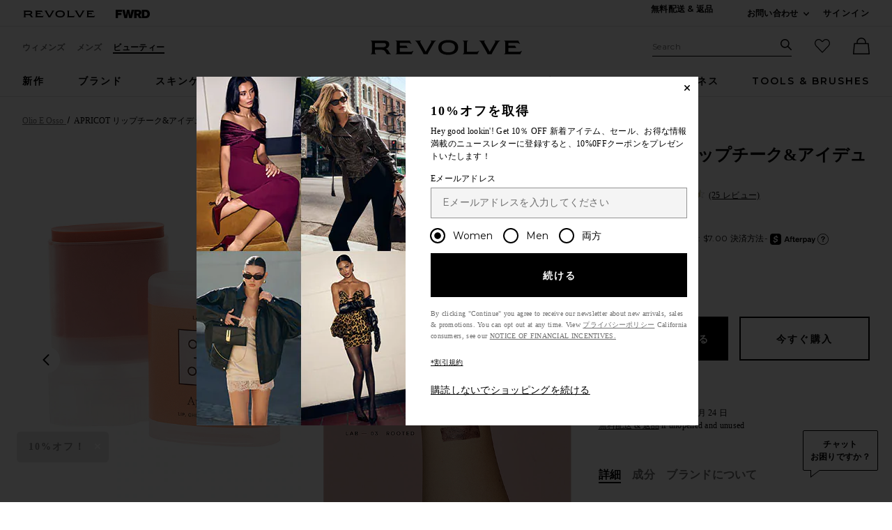

--- FILE ---
content_type: text/html;charset=UTF-8
request_url: https://jp.revolve.com/content/header/accountLogin?signInReturnPage=%2Folio-e-osso-lip-cheek-lid-balm-in-01-apricot%2Fdp%2FOLEO-WU25%2F%3Fd%3DWomens%26page%3D1%26lc%3D40%26itrownum%3D10%26itcurrpage%3D1%26itview%3D05%26pageNum%3D
body_size: 591
content:
<div class="js-dropdown dropdown dropdown--right u-float--left" id="tr-account_signin">
            <a class="link link--hover-bold u-color--black" id="js-header-signin-link" href="javascript:;" onclick="window.location='/r/SignIn.jsp?page=%2Folio-e-osso-lip-cheek-lid-balm-in-01-apricot%2Fdp%2FOLEO-WU25%2F%3Fd%3DWomens%26page%3D1%26lc%3D40%26itrownum%3D10%26itcurrpage%3D1%26itview%3D05%26pageNum%3D';">
            <span class="site-header__hed">サインイン</span>
        </a>
    </div>


--- FILE ---
content_type: text/html;charset=UTF-8
request_url: https://jp.revolve.com/content/product/getMarkup/productDetailsTab/OLEO-WU25?d=Womens&code=OLEO-WU25
body_size: 4621
content:

<div id="details-ajaxed-tab" class="product-details product-sections js-tabs tabs--responsive"
     data-active-tab="product-details__title--active">
    <ul role="tablist" class="u-margin-l--none">
                                <li class="u-inline-block u-padding-r--lg">
                <h2 class="u-text--lg u-margin-tb--none u-font-primary">
                    <a role="tab" aria-controls="product-details__description" href="#product-details__description"
                       class="js-product-details-tab-track product-sections__hed tabs__link u-padding-b--xs 
                       product-details__title u-center tabs__link--active product-details__title--active"
                       data-name="詳細"
                       data-tab-content=".product-details__description" aria-selected="true">
                        詳細
                    </a>
                </h2>
            </li>
            <li class="u-inline-block u-padding-r--lg">
                <h2 class="u-text--lg u-margin-tb--none u-font-primary">
                    <a role="tab" aria-controls="product-details__ingredients" href="#product-details__ingredients" 
                       class="js-product-details-tab-track product-sections__hed tabs__link u-padding-b--xs 
                       product-details__title u-center"
                       data-name="成分"
                       data-tab-content=".product-details__ingredients" aria-selected="false">
                        成分
                    </a>
                </h2>
            </li>

                            <li class="u-inline-block u-padding-r--lg">
                    <h2 class="u-text--lg u-margin-tb--none u-font-primary">
                        <a role="tab" aria-controls="product-details__about-brand" href="#product-details__about-brand" 
                           class="js-product-details-tab-track product-sections__hed tabs__link u-padding-b--xs 
                           product-details__title u-center"
                           data-name="ブランドについて"
                           data-tab-content=".product-details__about-brand" aria-selected="false">
                            ブランドについて
                        </a>
                    </h2>
                </li>
                                </ul>

    
    <!-- Description -->
    <div role="tabpanel" class="product-details__content tabs__content product-details__description  tabs__content--active " id="product-details__description" tabindex="-1">
                                            <p class="u-margin-t--xl u-text--md">Olio E Ossoのリップ、チーク＆リッドバームは、コンパクトで使いやすいスティックフォーミュラで、潤いのある輝きを放ちます。栄養価の高いシアバターオイルとオリーブオイルを配合したこの多目的バームは、ポップな色を演出します。</p><h3 class="h6 u-margin-b--sm">詳細</h3><ul class="product-details__list u-margin-l--none"><li>ビーズのアクセントを施したドローストリング付フード</li><li>リサイクル可能＆クルエルティフリー</li><li>防腐剤とビタミンE不使用</li><li>0.35 oz/ 10 g</li><li class="u-line-height">Revolveスタイル番号 OLEO-WU25</li><li class="u-line-height">メーカースタイル番号 857327007638</li><li class="u-line-height">実際のパッケージと原料が異なることがあります。使用前にラベル、注意事項、使用方法を読んでください。</li></ul><h3 class="h6 u-margin-b--sm">使用方法</h3><ul class="product-details__list u-margin-l--none"><li>唇、頬、まぶた、またはお好みの部位になじませていきます</li><li>お手持ちのバームと重ね付けできます</li></ul>
                        </div>

        <!--  Size & Fit -->
            <!-- Ingredients -->
        <div role="tabpanel" class="product-details__content tabs__content product-details__ingredients" id="product-details__ingredients" tabindex="-1">
        <p class="u-margin-t--xl u-text--md">Butyrospermum Parkii (Shea) Nut Oil, Olea Europaea (Olive) Fruit Oil, Cera Alba (Natural Beeswax), Citrus Paradisi (Grapefruit) Peel Oil, [+/- May Contain Iron Oxides (CI 77491, CI 77492, CI 77499), Titanium Dioxide (CI 77891), Carmine (CI 75470), Manganese Violet (CI 77742)], *Limonene, *Linalool, *Citral. *From essential oil. Disclaimer: Ingredients are subject to change at the manufacturer's discretion. For the most complete and up-to-date list of ingredients, refer to the product packaging.</p>
    </div>
    
    <!-- About Brand -->

        <div role="tabpanel" class="product-details__content tabs__content product-details__about-brand" id="product-details__about-brand" tabindex="-1">
        <p class="u-margin-t--xl u-text--md">世界の映画産業および商業業界で25年以上の経験を持つメイクアップアーティストおよびスタイリストとして、Paola LaMorticellaはスキンケアの全てを知り尽くしている。処方薬と市販のクリームが幼い息子の肌を刺激していることに気づいたとき、彼女は、息子の肌を自然の力で落ち着かせるために、不要な成分を排除してシンプルで栄養のある成分を組み合わせ、独自のバームを作ったのだ。そのフォーミュラが息子の肌を癒し、それとともにOlio E Ossoが誕生した。現在、Olioは、肌を清潔に、強く、美しく保つためのバームとスキンケア製品をラインアップする企業に成長している。</p>
    </div>
    </div>
<!--

Product Secondary Sidebar
=========================

This secondary sidebar is meant for extending to full width for tablet view

-->
<div class="pdp__cpl-wrap"  id="secondary-tab">
    <!-- Complete The Look -->
    <div class="product-recs__wrap  u-padding-t--none ">
            <div class="u-align-content--center u-flex u-justify-content--between">
            <h2 class="h3-5-secondary">一緒にお使いください</h2>
                    </div>
    
    <!-- flex wrap for loyalty -->
                    <div class="carousel__content js-carousel-ctl"
             data-type="一緒にお使いください">

    
    <div class="js-carousel__prev u-hide">
      <div class="carousel__nav carousel__nav-prev carousel__nav-prev">
        <div class="carousel__nav-outer">
          <div class="carousel__nav-inner">
                        <button class="btn btn--circle btn--circle--md">
               <span class="icon icon--arrow-left ">
    <svg viewBox="0 0 16 16" aria-hidden="true" focusable="false" role="presentation">
        <path d="M9.75 12a.749.749 0 0 1-.51-.2l-3.5-3.25a.75.75 0 0 1 0-1.1l3.5-3.25a.75.75 0 0 1 1.02 1.1L7.352 8l2.908 2.7a.75.75 0 0 1-.51 1.3z"/>
    </svg>
</span>
               <span class="u-screen-reader">前のスライド</span>
            </button>
                      </div>
        </div>
      </div>
    </div>
        <div class="js-carousel__track carousel  u-padding-rl--lg">

        
                
        <div class="product image-hover product-link grid__col u-padding-rl--lg">
            <div class="u-relative js-beauty-lp-container" srctag="">
                                                              <a href="/ganache-/dp/OLEO-WU26/?d=Womens&srcType=dp_utw" class="u-center js-slick-no-focus js-plp-pdp-link" tabindex="-1" aria-hidden="true" focusable="false">
                                  <div class="js-qv-ctl--container">
                    <div>
                      <img class="product-image u-aspect-66"
                        width="151"
                        height="228"
                        alt="Olio E Osso Lip, Cheek & Lid Balm in 02 Ganache"
                        src="https://is4.revolveassets.com/images/p4/n/ps/OLEO-WU26_V1.jpg"
                                                    srcset="https://is4.revolveassets.com/images/p4/n/ps/OLEO-WU26_V1.jpg 1x, https://is4.revolveassets.com/images/p4/n/tv/OLEO-WU26_V1.jpg 2x"
                                               style="opacity: 1;">
                    </div>
                  </div>
                              </a>
                            <a href="/ganache-/dp/OLEO-WU26/?d=Womens&srcType=dp_utw" class="u-center ctl-product-info js-plp-pdp-link2">
                <div class="product-name js-plp-name">Olio E Osso Lip, Cheek & Lid Balm in 02 Ganache</div>
                <div class="product-brand js-plp-brand">Olio E Osso</div>
                <div class="js-plp-prices-div">
                                      <div class="price">
                                              <span content="28" class="plp_price price__retail js-plp-price-retail">$28</span>
                                        </div>
                                  </div>

                
                
            </a>
                                    </div>
                                </div>
              </div>

      <div class="js-carousel__next u-hide">
          <div class="carousel__nav carousel__nav-next carousel__nav-next">
            <div class="carousel__nav-outer">
              <div class="carousel__nav-inner">
                                <button class="btn btn--circle btn--circle--md">
                  <span class="icon icon--arrow-right ">
    <svg viewBox="0 0 16 16" aria-hidden="true" focusable="false" role="presentation">
        <path d="M6.25 12a.75.75 0 0 1-.51-1.3L8.648 8 5.74 5.3A.75.75 0 1 1 6.76 4.2l3.5 3.25a.75.75 0 0 1 0 1.1l-3.5 3.25a.749.749 0 0 1-.51.2z"/>
    </svg>
</span>
                  <span class="u-screen-reader">次のスライド</span>
                </button>
                              </div>
            </div>
          </div>
        </div>

    </div>
        </div>


    </div><!-- Product Secondary Sidebar -->


--- FILE ---
content_type: application/javascript
request_url: https://forms.p.revolve.com/a4flkt7l2b/z9gd/42425/jp.revolve.com/jsonp/z?cb=1769081727629&dre=l&callback=jQuery112408628556785636097_1769081727589&_=1769081727590
body_size: 1050
content:
jQuery112408628556785636097_1769081727589({"response":"N4IgLgziBcCMDsA2AnABgBwIExOcgNCBAK4DGpAphFNGAE7EWF0CGAdgCYzqoDMArARABzCgHsYoADYswASzDEOFGL2QA6ZIiz9CpMW3lsKhgPpsWAWxXQQAOTF0wACwAEAQWt05pFiGYUwnIGpvrKMCAA8gAS.iD6xIZ0AJ7mVjYgAKpsChQcrgDKYLJUcQlJqWEZmQVxcgAOEbDo6rAIrfz86vwALHEAXg1VET28WLD8ZQZGJmChYuG2du5xUgZBiosAtOi86qioiLB6CskRAMJiUsSWAEbEUITW9GLzi.wCAUEhFtYRkc5gnF5NZTP0DBlPBRvL4APR2CgAd1MAE1HABrEAAX0IHD8tluwgAVLc6ESWFIAD7uer1KQUACktzAJMsJIgRNItxJxCJHCkABJUAA9ABWAD9LJTYLxYPt5agGQA3cUccUAM3F9W8lhYKQKYnVYEReooABVkvUKJSAEpiW5iMAMiDiuiq4kUcW3VUARyJ.UpACEpHI2OiGaQ2HyObcWJznJzSES2JTzs46GJrAywF6pOTSOKWCxxcJxclKbrSJEChGKOTnF6.bc1RwOJyfULhaQ8xx1ST6uSOJSACJUdFgMT1JkJgscJMcKO3OTkz2kZekAAeRPqXvRfLrtyTcnFzmlqA66ngEbbiPFpF5pD3UnFxC1evkFIAkspDHJ1T5ZGCKMWE1W5-j5bkWG5H1C05epOw4BN0WpWl6QjMkWGESktmxIA__","dre":"l","success":true});